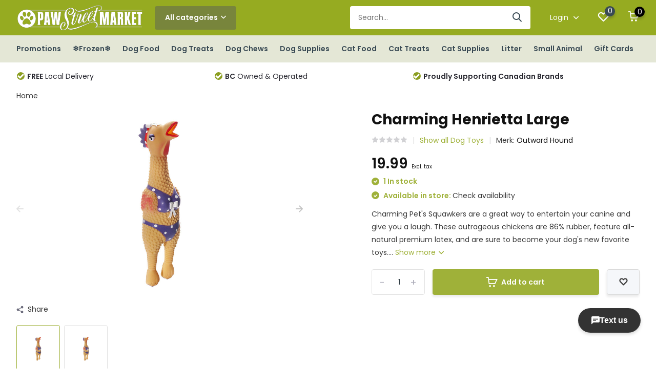

--- FILE ---
content_type: text/html;charset=utf-8
request_url: https://www.pawstreetmarket.com/charm-henrietta-large.html
body_size: 15712
content:
<!doctype html>
<html lang="us" class="product-page enable-overflow">
	<head>
            <meta charset="utf-8"/>
<!-- [START] 'blocks/head.rain' -->
<!--

  (c) 2008-2026 Lightspeed Netherlands B.V.
  http://www.lightspeedhq.com
  Generated: 18-01-2026 @ 10:33:10

-->
<link rel="canonical" href="https://www.pawstreetmarket.com/charm-henrietta-large.html"/>
<link rel="alternate" href="https://www.pawstreetmarket.com/index.rss" type="application/rss+xml" title="New products"/>
<meta name="robots" content="noodp,noydir"/>
<meta name="google-site-verification" content="EIiWBybhee-lGEkpeYW8KFcrTO2dgfs1__jOkSvpdsA"/>
<meta name="google-site-verification" content="pet food"/>
<meta name="google-site-verification" content="pet supplies"/>
<meta name="google-site-verification" content="lower mainland"/>
<meta name="google-site-verification" content="vancouver"/>
<meta name="google-site-verification" content="pet food delivery"/>
<meta name="google-site-verification" content="dog supplies"/>
<meta name="google-site-verification" content="cat supplies"/>
<meta name="google-site-verification" content="dog food"/>
<meta name="google-site-verification" content="cat food"/>
<meta property="og:url" content="https://www.pawstreetmarket.com/charm-henrietta-large.html?source=facebook"/>
<meta property="og:site_name" content="Paw Street Market"/>
<meta property="og:title" content="Charming Henrietta Large"/>
<meta property="og:description" content="Charming Pet&#039;s Squawkers are a great way to entertain your canine and give you a laugh. These outrageous chickens are 86% rubber, feature all-natural premium la"/>
<meta property="og:image" content="https://cdn.shoplightspeed.com/shops/618184/files/32394233/outward-hound-charming-henrietta-large.jpg"/>
<script src="https://www.powr.io/powr.js?external-type=lightspeed"></script>
<script>

(function(w,d,s,l,i){w[l]=w[l]||[];w[l].push({'gtm.start':
new Date().getTime(),event:'gtm.js'});var f=d.getElementsByTagName(s)[0],
j=d.createElement(s),dl=l!='dataLayer'?'&l='+l:'';j.async=true;j.src=
'https://www.googletagmanager.com/gtm.js?id='+i+dl;f.parentNode.insertBefore(j,f);
})(window,document,'script','dataLayer','GTM-W8KPNTP');
</script>
<!--[if lt IE 9]>
<script src="https://cdn.shoplightspeed.com/assets/html5shiv.js?2025-02-20"></script>
<![endif]-->
<!-- [END] 'blocks/head.rain' -->
		<meta http-equiv="x-ua-compatible" content="ie=edge">
		<title>Charming Henrietta Large - Paw Street Market</title>
		<meta name="description" content="Charming Pet&#039;s Squawkers are a great way to entertain your canine and give you a laugh. These outrageous chickens are 86% rubber, feature all-natural premium la">
		<meta name="keywords" content="Outward, Hound, Charming, Henrietta, Large">
		<meta name="theme-color" content="#ffffff">
		<meta name="MobileOptimized" content="320">
		<meta name="HandheldFriendly" content="true">
		<meta name="viewport" content="width=device-width, initial-scale=1, initial-scale=1, minimum-scale=1, maximum-scale=1, user-scalable=no">
		<meta name="author" content="https://www.dmws.nl/">
		
		<link rel="preconnect" href="https://fonts.googleapis.com">
		<link rel="dns-prefetch" href="https://fonts.googleapis.com">
		<link rel="preconnect" href="https://ajax.googleapis.com">
		<link rel="dns-prefetch" href="https://ajax.googleapis.com">
		<link rel="preconnect" href="https://www.gstatic.com" crossorigin="anonymous">
		<link rel="dns-prefetch" href="https://www.gstatic.com" crossorigin="anonymous">
		<link rel="preconnect" href="//cdn.webshopapp.com/">
		<link rel="dns-prefetch" href="//cdn.webshopapp.com/">
    
    		<link rel="preload" href="https://fonts.googleapis.com/css?family=Poppins:300,400,500,600,700,800,900%7CPoppins:300,400,500,600,700,800,900" as="style">
    <link rel="preload" href="https://cdn.shoplightspeed.com/shops/618184/themes/14789/assets/owl-carousel-min.css?20260105014830" as="style">
    <link rel="preload" href="https://cdn.shoplightspeed.com/shops/618184/themes/14789/assets/fancybox.css?20260105014830" as="style">
    <link rel="preload" href="https://cdn.shoplightspeed.com/shops/618184/themes/14789/assets/icomoon.css?20260105014830" as="style">
    <link rel="preload" href="https://cdn.shoplightspeed.com/shops/618184/themes/14789/assets/compete.css?20260105014830" as="style">
    <link rel="preload" href="https://cdn.shoplightspeed.com/shops/618184/themes/14789/assets/custom.css?20260105014830" as="style">
    
    <link rel="preload" href="https://cdn.shoplightspeed.com/shops/618184/themes/14789/assets/jquery-3-4-1-min.js?20260105014830" as="script">
    <link rel="preload" href="https://cdn.shoplightspeed.com/shops/618184/themes/14789/assets/jquery-ui.js?20260105014830" as="script">
    <link rel="preload" href="https://cdn.shoplightspeed.com/shops/618184/themes/14789/assets/js-cookie-min.js?20260105014830" as="script">
    <link rel="preload" href="https://cdn.shoplightspeed.com/shops/618184/themes/14789/assets/owl-carousel-min.js?20260105014830" as="script">
    <link rel="preload" href="https://cdn.shoplightspeed.com/shops/618184/themes/14789/assets/fancybox.js?20260105014830" as="script">
    <link rel="preload" href="https://cdn.shoplightspeed.com/shops/618184/themes/14789/assets/lazyload.js?20260105014830" as="script">
    <link rel="preload" href="https://cdn.shoplightspeed.com/assets/gui.js?2025-02-20" as="script">
    <link rel="preload" href="https://cdn.shoplightspeed.com/shops/618184/themes/14789/assets/script.js?20260105014830" as="script">
    <link rel="preload" href="https://cdn.shoplightspeed.com/shops/618184/themes/14789/assets/custom.js?20260105014830" as="script">
    <script src="https://www.powr.io/powr.js?platform=html"></script>
        
    <link href="https://fonts.googleapis.com/css?family=Poppins:300,400,500,600,700,800,900%7CPoppins:300,400,500,600,700,800,900" rel="stylesheet" type="text/css">
    <link rel="stylesheet" href="https://cdn.shoplightspeed.com/shops/618184/themes/14789/assets/owl-carousel-min.css?20260105014830" type="text/css">
    <link rel="stylesheet" href="https://cdn.shoplightspeed.com/shops/618184/themes/14789/assets/fancybox.css?20260105014830" type="text/css">
    <link rel="stylesheet" href="https://cdn.shoplightspeed.com/shops/618184/themes/14789/assets/icomoon.css?20260105014830" type="text/css">
    <link rel="stylesheet" href="https://cdn.shoplightspeed.com/shops/618184/themes/14789/assets/compete.css?20260105014830" type="text/css">
    <link rel="stylesheet" href="https://cdn.shoplightspeed.com/shops/618184/themes/14789/assets/custom.css?20260105014830" type="text/css">
    
    <script src="https://cdn.shoplightspeed.com/shops/618184/themes/14789/assets/jquery-3-4-1-min.js?20260105014830"></script>

		<link rel="icon" type="image/x-icon" href="https://cdn.shoplightspeed.com/shops/618184/themes/14789/v/229277/assets/favicon.ico?20210423215834">
		<link rel="apple-touch-icon" href="https://cdn.shoplightspeed.com/shops/618184/themes/14789/v/229277/assets/favicon.ico?20210423215834">
    
    <meta name="msapplication-config" content="https://cdn.shoplightspeed.com/shops/618184/themes/14789/assets/browserconfig.xml?20260105014830">
<meta property="og:title" content="Charming Henrietta Large">
<meta property="og:type" content="website"> 
<meta property="og:site_name" content="Paw Street Market">
<meta property="og:url" content="https://www.pawstreetmarket.com/">
<meta property="og:image" content="https://cdn.shoplightspeed.com/shops/618184/files/32394233/1000x1000x2/outward-hound-charming-henrietta-large.jpg">
<meta name="twitter:title" content="Charming Henrietta Large">
<meta name="twitter:description" content="Charming Pet&#039;s Squawkers are a great way to entertain your canine and give you a laugh. These outrageous chickens are 86% rubber, feature all-natural premium la">
<meta name="twitter:site" content="Paw Street Market">
<meta name="twitter:card" content="https://cdn.shoplightspeed.com/shops/618184/themes/14789/v/781195/assets/logo.png?20230607164436">
<meta name="twitter:image" content="https://cdn.shoplightspeed.com/shops/618184/themes/14789/v/1134852/assets/big-block-bg.jpg?20260105014830">
<script type="application/ld+json">
  [
        {
      "@context": "http://schema.org",
      "@type": "Product", 
      "name": "Outward Hound Charming Henrietta Large",
      "url": "https://www.pawstreetmarket.com/charm-henrietta-large.html",
      "brand": "Outward Hound",      "description": "Charming Pet&#039;s Squawkers are a great way to entertain your canine and give you a laugh. These outrageous chickens are 86% rubber, feature all-natural premium la",      "image": "https://cdn.shoplightspeed.com/shops/618184/files/32394233/300x250x2/outward-hound-charming-henrietta-large.jpg",      "gtin13": "875854005613",                  "offers": {
        "@type": "Offer",
        "price": "19.99",        "url": "https://www.pawstreetmarket.com/charm-henrietta-large.html",
        "priceValidUntil": "2027-01-18",
        "priceCurrency": "CAD",
          "availability": "https://schema.org/InStock",
          "inventoryLevel": "1"
              }
          },
        {
      "@context": "http://schema.org/",
      "@type": "Organization",
      "url": "https://www.pawstreetmarket.com/",
      "name": "Paw Street Market",
      "legalName": "Paw Street Market",
      "description": "Charming Pet&#039;s Squawkers are a great way to entertain your canine and give you a laugh. These outrageous chickens are 86% rubber, feature all-natural premium la",
      "logo": "https://cdn.shoplightspeed.com/shops/618184/themes/14789/v/781195/assets/logo.png?20230607164436",
      "image": "https://cdn.shoplightspeed.com/shops/618184/themes/14789/v/1134852/assets/big-block-bg.jpg?20260105014830",
      "contactPoint": {
        "@type": "ContactPoint",
        "contactType": "Customer service",
        "telephone": ""
      },
      "address": {
        "@type": "PostalAddress",
        "streetAddress": "",
        "addressLocality": "",
        "postalCode": "",
        "addressCountry": "US"
      }
         
    },
    { 
      "@context": "http://schema.org", 
      "@type": "WebSite", 
      "url": "https://www.pawstreetmarket.com/", 
      "name": "Paw Street Market",
      "description": "Charming Pet&#039;s Squawkers are a great way to entertain your canine and give you a laugh. These outrageous chickens are 86% rubber, feature all-natural premium la",
      "author": [
        {
          "@type": "Organization",
          "url": "https://www.dmws.nl/",
          "name": "DMWS B.V.",
          "address": {
            "@type": "PostalAddress",
            "streetAddress": "Klokgebouw 195 (Strijp-S)",
            "addressLocality": "Eindhoven",
            "addressRegion": "NB",
            "postalCode": "5617 AB",
            "addressCountry": "NL"
          }
        }
      ]
    }
  ]
</script>    
	</head>
	<body>
    <ul class="hidden-data hidden"><li>618184</li><li>14789</li><li>ja</li><li>us</li><li>live</li><li>info//pawstreetmarket/com</li><li>https://www.pawstreetmarket.com/</li></ul><header id="top" class="scroll-active"><div class="top-wrap fixed default"><section class="main pos-r"><div class="container pos-r"><div class="d-flex align-center justify-between"><div class="d-flex align-center"><div id="mobile-menu-btn" class="d-none show-1000"><div class="hamburger"><span></span><span></span><span></span><span></span></div></div><a href="https://www.pawstreetmarket.com/account/login/" class="hidden show-575-flex"><i class="icon-login"></i></a><div id="logo" class="d-flex align-center"><a href="https://www.pawstreetmarket.com/" accesskey="h"><img class="hide-1000 desktop-logo" src="https://cdn.shoplightspeed.com/shops/618184/themes/14789/v/781195/assets/logo.png?20230607164436" alt="Paw Street Market" /><img class="d-none show-1000 mobile-logo" src="https://cdn.shoplightspeed.com/shops/618184/themes/14789/v/789483/assets/logo-mobile.png?20230607164522" alt="Paw Street Market" /></a><div id="catbtn" class="hide-1000 btn-wrap"><a href="https://www.pawstreetmarket.com/catalog/" class="btn">All categories <i class="icon-arrow-down"></i></a><div class="categorymenu"><div class="wrap d-flex"><ul class="maincategories"><li data-attribute="promotions"><a href="https://www.pawstreetmarket.com/promotions/">Promotions <i class="icon-arrow-right"></i></a></li><li data-attribute="frozen"><a href="https://www.pawstreetmarket.com/frozen/">❄Frozen❄ <i class="icon-arrow-right"></i></a></li><li data-attribute="dog-food"><a href="https://www.pawstreetmarket.com/dog-food/">Dog Food <i class="icon-arrow-right"></i></a></li><li data-attribute="dog-treats"><a href="https://www.pawstreetmarket.com/dog-treats/">Dog Treats <i class="icon-arrow-right"></i></a></li><li data-attribute="dog-chews"><a href="https://www.pawstreetmarket.com/dog-chews/">Dog Chews <i class="icon-arrow-right"></i></a></li><li data-attribute="dog-supplies"><a href="https://www.pawstreetmarket.com/dog-supplies/">Dog Supplies <i class="icon-arrow-right"></i></a></li><li data-attribute="cat-food"><a href="https://www.pawstreetmarket.com/cat-food/">Cat Food <i class="icon-arrow-right"></i></a></li><li data-attribute="cat-treats"><a href="https://www.pawstreetmarket.com/cat-treats/">Cat Treats <i class="icon-arrow-right"></i></a></li><li><a href="https://www.pawstreetmarket.com/catalog/" class="more">View all categories</a></li></ul><div class="subcategories"><div class="wrapper" data-category="promotions"><h4>Promotions</h4><ul><li class="sub"><a href="https://www.pawstreetmarket.com/promotions/canadian-naturals-w-brown-rice-7-off-jan-5-feb-1/">Canadian Naturals w/ Brown Rice $7 off Jan 5-Feb 1</a></li></ul><ul><li class="sub"><a href="https://www.pawstreetmarket.com/promotions/firstmate-grain-friendly-dog-25lb-6-off-jan-5-feb/">FirstMate Grain Friendly Dog 25lb $6 off Jan 5-Feb 1</a></li></ul><ul><li class="sub"><a href="https://www.pawstreetmarket.com/promotions/fromm-crunchy-os-25-off-jan-5-feb-1/">Fromm Crunchy O&#039;s 25% off Jan 5-Feb 1</a></li></ul><ul><li class="sub"><a href="https://www.pawstreetmarket.com/promotions/jays-treats-25-off-jan-5-feb-1/">Jay&#039;s Treats 25% off Jan 5-Feb 1</a></li></ul><ul><li class="sub"><a href="https://www.pawstreetmarket.com/promotions/now-fresh-good-gravy-small-bags-6-off-jan-5-feb-1/">Now Fresh Good Gravy Small Bags $6 off Jan 5-Feb 1</a></li></ul><ul><li class="sub"><a href="https://www.pawstreetmarket.com/promotions/now-fresh-good-gravy-large-bags-10-off-jan-5-feb-1/">Now Fresh Good Gravy Large Bags $10 off Jan 5-Feb 1</a></li></ul><ul><li class="sub"><a href="https://www.pawstreetmarket.com/promotions/now-fresh-pouches-bogo-jan-5-feb-1/">Now Fresh Pouches BOGO Jan 5-Feb 1</a></li></ul><ul><li class="sub"><a href="https://www.pawstreetmarket.com/promotions/obt-cans-buy-2-get-1-free-jan-5-feb-1/">OBT Cans Buy 2 Get 1 Free Jan 5-Feb 1</a></li></ul><ul><li class="sub"><a href="https://www.pawstreetmarket.com/promotions/pulsar-4kg-5-off-jan-5-feb-1/">Pulsar 4kg $5 off Jan 5-Feb 1</a></li></ul><ul><li class="sub"><a href="https://www.pawstreetmarket.com/promotions/redbarn-25-off-jan-5-feb-1/">Redbarn 25% off Jan 5-Feb 1</a></li></ul><ul><li class="sub"><a href="https://www.pawstreetmarket.com/promotions/scrumptious-catto-25-off-jan-5-feb-1/">Scrumptious Catto 25% off Jan 5-Feb 1</a></li></ul></div><div class="wrapper" data-category="frozen"><h4>❄Frozen❄</h4><ul><li class="sub"><a href="https://www.pawstreetmarket.com/frozen/cat-food/">Cat Food</a></li></ul><ul><li class="sub"><a href="https://www.pawstreetmarket.com/frozen/dog-food/">Dog Food</a></li></ul><ul><li class="sub"><a href="https://www.pawstreetmarket.com/frozen/treats/">Treats</a></li></ul><ul><li class="sub"><a href="https://www.pawstreetmarket.com/frozen/toppers-mixers/">Toppers &amp; Mixers</a></li></ul></div><div class="wrapper" data-category="dog-food"><h4>Dog Food</h4><ul><li class="sub"><a href="https://www.pawstreetmarket.com/dog-food/dry/">Dry</a></li></ul><ul><li class="sub"><a href="https://www.pawstreetmarket.com/dog-food/cans-tetras/">Cans &amp; Tetras</a></li></ul><ul><li class="sub"><a href="https://www.pawstreetmarket.com/dog-food/freeze-dried/">Freeze Dried</a></li></ul><ul><li class="sub"><a href="https://www.pawstreetmarket.com/dog-food/air-dried/">Air-Dried</a></li></ul><ul><li class="sub"><a href="https://www.pawstreetmarket.com/dog-food/dehydrated/">Dehydrated</a></li></ul></div><div class="wrapper" data-category="dog-treats"><h4>Dog Treats</h4></div><div class="wrapper" data-category="dog-chews"><h4>Dog Chews</h4><ul><li class="sub"><a href="https://www.pawstreetmarket.com/dog-chews/chew-alternative/">Chew Alternative</a></li></ul></div><div class="wrapper" data-category="dog-supplies"><h4>Dog Supplies</h4><ul><li class="sub"><a href="https://www.pawstreetmarket.com/dog-supplies/dog-toys/">Dog Toys</a></li></ul><ul><li class="sub"><a href="https://www.pawstreetmarket.com/dog-supplies/remedies-supplements/">Remedies &amp; Supplements</a></li></ul><ul><li class="sub"><a href="https://www.pawstreetmarket.com/dog-supplies/clothing/">Clothing</a></li></ul><ul><li class="sub"><a href="https://www.pawstreetmarket.com/dog-supplies/grooming/">Grooming</a></li></ul><ul><li class="sub"><a href="https://www.pawstreetmarket.com/dog-supplies/beds/">Beds</a></li></ul><ul><li class="sub"><a href="https://www.pawstreetmarket.com/dog-supplies/harnesses/">Harnesses</a></li></ul><ul><li class="sub"><a href="https://www.pawstreetmarket.com/dog-supplies/collars-leads/">Collars &amp; Leads</a></li></ul><ul><li class="sub"><a href="https://www.pawstreetmarket.com/dog-supplies/dishes/">Dishes</a></li></ul><ul><li class="sub"><a href="https://www.pawstreetmarket.com/dog-supplies/training/">Training</a></li></ul><ul><li class="sub"><a href="https://www.pawstreetmarket.com/dog-supplies/crates/">Crates</a></li></ul></div><div class="wrapper" data-category="cat-food"><h4>Cat Food</h4><ul><li class="sub"><a href="https://www.pawstreetmarket.com/cat-food/freeze-dried/">Freeze Dried</a></li></ul><ul><li class="sub"><a href="https://www.pawstreetmarket.com/cat-food/air-dried/">Air-Dried</a></li></ul><ul><li class="sub"><a href="https://www.pawstreetmarket.com/cat-food/dry/">Dry</a></li></ul><ul><li class="sub"><a href="https://www.pawstreetmarket.com/cat-food/cans-tetras/">Cans &amp; Tetras</a></li></ul></div><div class="wrapper" data-category="cat-treats"><h4>Cat Treats</h4></div><div class="wrapper" data-category="cat-supplies"><h4>Cat Supplies</h4><ul><li class="sub"><a href="https://www.pawstreetmarket.com/cat-supplies/toys/">Toys</a></li></ul><ul><li class="sub"><a href="https://www.pawstreetmarket.com/cat-supplies/collars-harness/">Collars/Harness</a></li></ul><ul><li class="sub"><a href="https://www.pawstreetmarket.com/cat-supplies/litter-accessories/">Litter Accessories</a></li></ul><ul><li class="sub"><a href="https://www.pawstreetmarket.com/cat-supplies/dishes-feeding/">Dishes/Feeding</a></li></ul><ul><li class="sub"><a href="https://www.pawstreetmarket.com/cat-supplies/scratchers-furniture/">Scratchers/Furniture</a></li></ul></div><div class="wrapper" data-category="litter"><h4>Litter</h4></div><div class="wrapper" data-category="small-animal"><h4>Small Animal</h4></div></div></div></div></div></div></div><div class="d-flex align-center justify-end top-nav"><div id="showSearch" class="hide-575"><input type="search" value="" placeholder="Search..."><button type="submit" title="Search" disabled="disabled"><i class="icon-search"></i></button></div><div class="login with-drop hide-575"><a href="https://www.pawstreetmarket.com/account/login/"><span>Login <i class="icon-arrow-down"></i></span></a><div class="dropdown"><form method="post" id="formLogin" action="https://www.pawstreetmarket.com/account/loginPost/?return=https://www.pawstreetmarket.com/charm-henrietta-large.html"><h3>Login</h3><p>Make ordering even easier!</p><div><label for="formLoginEmail">Email address<span class="c-negatives">*</span></label><input type="email" id="formLoginEmail" name="email" placeholder="Email address" autocomplete='email' tabindex=1 required></div><div><label for="formLoginPassword">Password</label><a href="https://www.pawstreetmarket.com/account/password/" class="forgot" tabindex=6>Forgot password?</a><input type="password" id="formLoginPassword" name="password" placeholder="Password" autocomplete="current-password" tabindex=2 required></div><div><input type="hidden" name="key" value="48a7dc4d8a915dbf72736d8f05cfc5cb" /><input type="hidden" name="type" value="login" /><button type="submit" onclick="$('#formLogin').submit(); return false;" class="btn" tabindex=3>Login</button></div></form><div><p class="register">No account yet? <a href="https://www.pawstreetmarket.com/account/register/" tabindex=5>Create an account</a></p></div></div></div><div class="favorites"><a href="https://www.pawstreetmarket.com/account/wishlist/" class="count"><span class="items" data-wishlist-items="">0</span><i class="icon-wishlist"></i></a></div><div class="cart with-drop"><a href="https://www.pawstreetmarket.com/cart/" class="count"><span>0</span><i class="icon-cart"></i></a><div class="dropdown"><h3>Cart</h3><i class="icon-close hidden show-575"></i><p>Your cart is empty</p></div></div></div></div></div><div class="search-autocomplete"><div id="searchExpanded"><div class="container pos-r d-flex align-center"><form action="https://www.pawstreetmarket.com/search/" method="get" id="formSearch"  class="search-form d-flex align-center"  data-search-type="desktop"><span onclick="$(this).closest('form').submit();" title="Search" class="search-icon"><i class="icon-search"></i></span><input type="text" name="q" autocomplete="off"  value="" placeholder="Search" class="standard-input" data-input="desktop"/></form><div class="close hide-575">Close</div></div><div class="overlay hide-575"></div></div><div class="container pos-r"><div id="searchResults" class="results-wrap with-filter with-cats" data-search-type="desktop"><div class="close"><i class="icon-close"></i></div><h4>Categories</h4><div class="categories hidden"><ul class="d-flex"></ul></div><div class="d-flex justify-between"><div class="filter-scroll-wrap"><div class="filter-scroll"><div class="subtitle title-font">Filters</div><form data-search-type="desktop"><div class="filter-boxes"><div class="filter-wrap sort"><select name="sort" class="custom-select"></select></div></div><div class="filter-boxes custom-filters"></div></form></div></div><ul class="search-products products-livesearch"></ul></div><div class="more"><a href="#" class="btn accent">View all results <span>(0)</span></a></div></div></div></div></section><section id="menu" class="hide-1000 megamenu"><div class="container"><nav class="menu"><ul class="d-flex align-center"><li class="item has-children"><a class="itemLink" href="https://www.pawstreetmarket.com/promotions/" title="Promotions">Promotions</a><ul class="subnav"><li class="subitem"><a class="subitemLink " href="https://www.pawstreetmarket.com/promotions/canadian-naturals-w-brown-rice-7-off-jan-5-feb-1/" title="Canadian Naturals w/ Brown Rice $7 off Jan 5-Feb 1">Canadian Naturals w/ Brown Rice $7 off Jan 5-Feb 1</a></li><li class="subitem"><a class="subitemLink " href="https://www.pawstreetmarket.com/promotions/firstmate-grain-friendly-dog-25lb-6-off-jan-5-feb/" title="FirstMate Grain Friendly Dog 25lb $6 off Jan 5-Feb 1">FirstMate Grain Friendly Dog 25lb $6 off Jan 5-Feb 1</a></li><li class="subitem"><a class="subitemLink " href="https://www.pawstreetmarket.com/promotions/fromm-crunchy-os-25-off-jan-5-feb-1/" title="Fromm Crunchy O&#039;s 25% off Jan 5-Feb 1">Fromm Crunchy O&#039;s 25% off Jan 5-Feb 1</a></li><li class="subitem"><a class="subitemLink " href="https://www.pawstreetmarket.com/promotions/jays-treats-25-off-jan-5-feb-1/" title="Jay&#039;s Treats 25% off Jan 5-Feb 1">Jay&#039;s Treats 25% off Jan 5-Feb 1</a></li><li class="subitem"><a class="subitemLink " href="https://www.pawstreetmarket.com/promotions/now-fresh-good-gravy-small-bags-6-off-jan-5-feb-1/" title="Now Fresh Good Gravy Small Bags $6 off Jan 5-Feb 1">Now Fresh Good Gravy Small Bags $6 off Jan 5-Feb 1</a></li><li class="subitem"><a class="subitemLink " href="https://www.pawstreetmarket.com/promotions/now-fresh-good-gravy-large-bags-10-off-jan-5-feb-1/" title="Now Fresh Good Gravy Large Bags $10 off Jan 5-Feb 1">Now Fresh Good Gravy Large Bags $10 off Jan 5-Feb 1</a></li><li class="subitem"><a class="subitemLink " href="https://www.pawstreetmarket.com/promotions/now-fresh-pouches-bogo-jan-5-feb-1/" title="Now Fresh Pouches BOGO Jan 5-Feb 1">Now Fresh Pouches BOGO Jan 5-Feb 1</a></li><li class="subitem"><a class="subitemLink " href="https://www.pawstreetmarket.com/promotions/obt-cans-buy-2-get-1-free-jan-5-feb-1/" title="OBT Cans Buy 2 Get 1 Free Jan 5-Feb 1">OBT Cans Buy 2 Get 1 Free Jan 5-Feb 1</a></li><li class="subitem"><a class="subitemLink " href="https://www.pawstreetmarket.com/promotions/pulsar-4kg-5-off-jan-5-feb-1/" title="Pulsar 4kg $5 off Jan 5-Feb 1">Pulsar 4kg $5 off Jan 5-Feb 1</a></li><li class="subitem"><a class="subitemLink " href="https://www.pawstreetmarket.com/promotions/redbarn-25-off-jan-5-feb-1/" title="Redbarn 25% off Jan 5-Feb 1">Redbarn 25% off Jan 5-Feb 1</a></li><li class="subitem"><a class="subitemLink " href="https://www.pawstreetmarket.com/promotions/scrumptious-catto-25-off-jan-5-feb-1/" title="Scrumptious Catto 25% off Jan 5-Feb 1">Scrumptious Catto 25% off Jan 5-Feb 1</a></li></ul></li><li class="item has-children"><a class="itemLink" href="https://www.pawstreetmarket.com/frozen/" title="❄Frozen❄">❄Frozen❄</a><ul class="subnav"><li class="subitem"><a class="subitemLink " href="https://www.pawstreetmarket.com/frozen/cat-food/" title="Cat Food">Cat Food</a></li><li class="subitem"><a class="subitemLink " href="https://www.pawstreetmarket.com/frozen/dog-food/" title="Dog Food">Dog Food</a></li><li class="subitem"><a class="subitemLink " href="https://www.pawstreetmarket.com/frozen/treats/" title="Treats">Treats</a></li><li class="subitem"><a class="subitemLink " href="https://www.pawstreetmarket.com/frozen/toppers-mixers/" title="Toppers &amp; Mixers">Toppers &amp; Mixers</a></li></ul></li><li class="item has-children"><a class="itemLink" href="https://www.pawstreetmarket.com/dog-food/" title="Dog Food">Dog Food</a><ul class="subnav"><li class="subitem"><a class="subitemLink " href="https://www.pawstreetmarket.com/dog-food/dry/" title="Dry">Dry</a></li><li class="subitem"><a class="subitemLink " href="https://www.pawstreetmarket.com/dog-food/cans-tetras/" title="Cans &amp; Tetras">Cans &amp; Tetras</a></li><li class="subitem"><a class="subitemLink " href="https://www.pawstreetmarket.com/dog-food/freeze-dried/" title="Freeze Dried">Freeze Dried</a></li><li class="subitem"><a class="subitemLink " href="https://www.pawstreetmarket.com/dog-food/air-dried/" title="Air-Dried">Air-Dried</a></li><li class="subitem"><a class="subitemLink " href="https://www.pawstreetmarket.com/dog-food/dehydrated/" title="Dehydrated">Dehydrated</a></li></ul></li><li class="item"><a class="itemLink" href="https://www.pawstreetmarket.com/dog-treats/" title="Dog Treats">Dog Treats</a></li><li class="item has-children"><a class="itemLink" href="https://www.pawstreetmarket.com/dog-chews/" title="Dog Chews">Dog Chews</a><ul class="subnav"><li class="subitem"><a class="subitemLink " href="https://www.pawstreetmarket.com/dog-chews/chew-alternative/" title="Chew Alternative">Chew Alternative</a></li></ul></li><li class="item has-children"><a class="itemLink" href="https://www.pawstreetmarket.com/dog-supplies/" title="Dog Supplies">Dog Supplies</a><ul class="subnav"><li class="subitem"><a class="subitemLink " href="https://www.pawstreetmarket.com/dog-supplies/dog-toys/" title="Dog Toys">Dog Toys</a></li><li class="subitem"><a class="subitemLink " href="https://www.pawstreetmarket.com/dog-supplies/remedies-supplements/" title="Remedies &amp; Supplements">Remedies &amp; Supplements</a></li><li class="subitem"><a class="subitemLink " href="https://www.pawstreetmarket.com/dog-supplies/clothing/" title="Clothing">Clothing</a></li><li class="subitem"><a class="subitemLink " href="https://www.pawstreetmarket.com/dog-supplies/grooming/" title="Grooming">Grooming</a></li><li class="subitem"><a class="subitemLink " href="https://www.pawstreetmarket.com/dog-supplies/beds/" title="Beds">Beds</a></li><li class="subitem"><a class="subitemLink " href="https://www.pawstreetmarket.com/dog-supplies/harnesses/" title="Harnesses">Harnesses</a></li><li class="subitem"><a class="subitemLink " href="https://www.pawstreetmarket.com/dog-supplies/collars-leads/" title="Collars &amp; Leads">Collars &amp; Leads</a></li><li class="subitem"><a class="subitemLink " href="https://www.pawstreetmarket.com/dog-supplies/dishes/" title="Dishes">Dishes</a></li><li class="subitem"><a class="subitemLink " href="https://www.pawstreetmarket.com/dog-supplies/training/" title="Training">Training</a></li><li class="subitem"><a class="subitemLink " href="https://www.pawstreetmarket.com/dog-supplies/crates/" title="Crates">Crates</a></li></ul></li><li class="item has-children"><a class="itemLink" href="https://www.pawstreetmarket.com/cat-food/" title="Cat Food">Cat Food</a><ul class="subnav"><li class="subitem"><a class="subitemLink " href="https://www.pawstreetmarket.com/cat-food/freeze-dried/" title="Freeze Dried">Freeze Dried</a></li><li class="subitem"><a class="subitemLink " href="https://www.pawstreetmarket.com/cat-food/air-dried/" title="Air-Dried">Air-Dried</a></li><li class="subitem"><a class="subitemLink " href="https://www.pawstreetmarket.com/cat-food/dry/" title="Dry">Dry</a></li><li class="subitem"><a class="subitemLink " href="https://www.pawstreetmarket.com/cat-food/cans-tetras/" title="Cans &amp; Tetras">Cans &amp; Tetras</a></li></ul></li><li class="item"><a class="itemLink" href="https://www.pawstreetmarket.com/cat-treats/" title="Cat Treats">Cat Treats</a></li><li class="item has-children"><a class="itemLink" href="https://www.pawstreetmarket.com/cat-supplies/" title="Cat Supplies">Cat Supplies</a><ul class="subnav"><li class="subitem"><a class="subitemLink " href="https://www.pawstreetmarket.com/cat-supplies/toys/" title="Toys">Toys</a></li><li class="subitem"><a class="subitemLink " href="https://www.pawstreetmarket.com/cat-supplies/collars-harness/" title="Collars/Harness">Collars/Harness</a></li><li class="subitem"><a class="subitemLink " href="https://www.pawstreetmarket.com/cat-supplies/litter-accessories/" title="Litter Accessories">Litter Accessories</a></li><li class="subitem"><a class="subitemLink " href="https://www.pawstreetmarket.com/cat-supplies/dishes-feeding/" title="Dishes/Feeding">Dishes/Feeding</a></li><li class="subitem"><a class="subitemLink " href="https://www.pawstreetmarket.com/cat-supplies/scratchers-furniture/" title="Scratchers/Furniture">Scratchers/Furniture</a></li></ul></li><li class="item"><a class="itemLink" href="https://www.pawstreetmarket.com/litter/" title="Litter">Litter</a></li><li class="item"><a class="itemLink" href="https://www.pawstreetmarket.com/small-animal/" title="Small Animal">Small Animal</a></li><li class="item"><a href="https://www.pawstreetmarket.com/buy-gift-card/" title="Gift Cards" target="_blank" class="itemLink">Gift Cards</a></li></ul></nav></div></section><div id="mobileMenu" class="hide"><div class="wrap"><ul><li class="all hidden"><a><i class="icon-nav-left"></i>All categories</a></li><li class="cat has-children"><a class="itemLink" href="https://www.pawstreetmarket.com/promotions/" title="Promotions">Promotions<i class="icon-arrow-right"></i></a><ul class="subnav hidden"><li class="subitem"><a class="subitemLink" href="https://www.pawstreetmarket.com/promotions/canadian-naturals-w-brown-rice-7-off-jan-5-feb-1/" title="Canadian Naturals w/ Brown Rice $7 off Jan 5-Feb 1">Canadian Naturals w/ Brown Rice $7 off Jan 5-Feb 1</a></li><li class="subitem"><a class="subitemLink" href="https://www.pawstreetmarket.com/promotions/firstmate-grain-friendly-dog-25lb-6-off-jan-5-feb/" title="FirstMate Grain Friendly Dog 25lb $6 off Jan 5-Feb 1">FirstMate Grain Friendly Dog 25lb $6 off Jan 5-Feb 1</a></li><li class="subitem"><a class="subitemLink" href="https://www.pawstreetmarket.com/promotions/fromm-crunchy-os-25-off-jan-5-feb-1/" title="Fromm Crunchy O&#039;s 25% off Jan 5-Feb 1">Fromm Crunchy O&#039;s 25% off Jan 5-Feb 1</a></li><li class="subitem"><a class="subitemLink" href="https://www.pawstreetmarket.com/promotions/jays-treats-25-off-jan-5-feb-1/" title="Jay&#039;s Treats 25% off Jan 5-Feb 1">Jay&#039;s Treats 25% off Jan 5-Feb 1</a></li><li class="subitem"><a class="subitemLink" href="https://www.pawstreetmarket.com/promotions/now-fresh-good-gravy-small-bags-6-off-jan-5-feb-1/" title="Now Fresh Good Gravy Small Bags $6 off Jan 5-Feb 1">Now Fresh Good Gravy Small Bags $6 off Jan 5-Feb 1</a></li><li class="subitem"><a class="subitemLink" href="https://www.pawstreetmarket.com/promotions/now-fresh-good-gravy-large-bags-10-off-jan-5-feb-1/" title="Now Fresh Good Gravy Large Bags $10 off Jan 5-Feb 1">Now Fresh Good Gravy Large Bags $10 off Jan 5-Feb 1</a></li><li class="subitem"><a class="subitemLink" href="https://www.pawstreetmarket.com/promotions/now-fresh-pouches-bogo-jan-5-feb-1/" title="Now Fresh Pouches BOGO Jan 5-Feb 1">Now Fresh Pouches BOGO Jan 5-Feb 1</a></li><li class="subitem"><a class="subitemLink" href="https://www.pawstreetmarket.com/promotions/obt-cans-buy-2-get-1-free-jan-5-feb-1/" title="OBT Cans Buy 2 Get 1 Free Jan 5-Feb 1">OBT Cans Buy 2 Get 1 Free Jan 5-Feb 1</a></li><li class="subitem"><a class="subitemLink" href="https://www.pawstreetmarket.com/promotions/pulsar-4kg-5-off-jan-5-feb-1/" title="Pulsar 4kg $5 off Jan 5-Feb 1">Pulsar 4kg $5 off Jan 5-Feb 1</a></li><li class="subitem"><a class="subitemLink" href="https://www.pawstreetmarket.com/promotions/redbarn-25-off-jan-5-feb-1/" title="Redbarn 25% off Jan 5-Feb 1">Redbarn 25% off Jan 5-Feb 1</a></li><li class="subitem"><a class="subitemLink" href="https://www.pawstreetmarket.com/promotions/scrumptious-catto-25-off-jan-5-feb-1/" title="Scrumptious Catto 25% off Jan 5-Feb 1">Scrumptious Catto 25% off Jan 5-Feb 1</a></li></ul></li><li class="cat has-children"><a class="itemLink" href="https://www.pawstreetmarket.com/frozen/" title="❄Frozen❄">❄Frozen❄<i class="icon-arrow-right"></i></a><ul class="subnav hidden"><li class="subitem"><a class="subitemLink" href="https://www.pawstreetmarket.com/frozen/cat-food/" title="Cat Food">Cat Food</a></li><li class="subitem"><a class="subitemLink" href="https://www.pawstreetmarket.com/frozen/dog-food/" title="Dog Food">Dog Food</a></li><li class="subitem"><a class="subitemLink" href="https://www.pawstreetmarket.com/frozen/treats/" title="Treats">Treats</a></li><li class="subitem"><a class="subitemLink" href="https://www.pawstreetmarket.com/frozen/toppers-mixers/" title="Toppers &amp; Mixers">Toppers &amp; Mixers</a></li></ul></li><li class="cat has-children"><a class="itemLink" href="https://www.pawstreetmarket.com/dog-food/" title="Dog Food">Dog Food<i class="icon-arrow-right"></i></a><ul class="subnav hidden"><li class="subitem"><a class="subitemLink" href="https://www.pawstreetmarket.com/dog-food/dry/" title="Dry">Dry</a></li><li class="subitem"><a class="subitemLink" href="https://www.pawstreetmarket.com/dog-food/cans-tetras/" title="Cans &amp; Tetras">Cans &amp; Tetras</a></li><li class="subitem"><a class="subitemLink" href="https://www.pawstreetmarket.com/dog-food/freeze-dried/" title="Freeze Dried">Freeze Dried</a></li><li class="subitem"><a class="subitemLink" href="https://www.pawstreetmarket.com/dog-food/air-dried/" title="Air-Dried">Air-Dried</a></li><li class="subitem"><a class="subitemLink" href="https://www.pawstreetmarket.com/dog-food/dehydrated/" title="Dehydrated">Dehydrated</a></li></ul></li><li class="cat"><a class="itemLink" href="https://www.pawstreetmarket.com/dog-treats/" title="Dog Treats">Dog Treats</a></li><li class="cat has-children"><a class="itemLink" href="https://www.pawstreetmarket.com/dog-chews/" title="Dog Chews">Dog Chews<i class="icon-arrow-right"></i></a><ul class="subnav hidden"><li class="subitem"><a class="subitemLink" href="https://www.pawstreetmarket.com/dog-chews/chew-alternative/" title="Chew Alternative">Chew Alternative</a></li></ul></li><li class="cat has-children"><a class="itemLink" href="https://www.pawstreetmarket.com/dog-supplies/" title="Dog Supplies">Dog Supplies<i class="icon-arrow-right"></i></a><ul class="subnav hidden"><li class="subitem"><a class="subitemLink" href="https://www.pawstreetmarket.com/dog-supplies/dog-toys/" title="Dog Toys">Dog Toys</a></li><li class="subitem"><a class="subitemLink" href="https://www.pawstreetmarket.com/dog-supplies/remedies-supplements/" title="Remedies &amp; Supplements">Remedies &amp; Supplements</a></li><li class="subitem"><a class="subitemLink" href="https://www.pawstreetmarket.com/dog-supplies/clothing/" title="Clothing">Clothing</a></li><li class="subitem"><a class="subitemLink" href="https://www.pawstreetmarket.com/dog-supplies/grooming/" title="Grooming">Grooming</a></li><li class="subitem"><a class="subitemLink" href="https://www.pawstreetmarket.com/dog-supplies/beds/" title="Beds">Beds</a></li><li class="subitem"><a class="subitemLink" href="https://www.pawstreetmarket.com/dog-supplies/harnesses/" title="Harnesses">Harnesses</a></li><li class="subitem"><a class="subitemLink" href="https://www.pawstreetmarket.com/dog-supplies/collars-leads/" title="Collars &amp; Leads">Collars &amp; Leads</a></li><li class="subitem"><a class="subitemLink" href="https://www.pawstreetmarket.com/dog-supplies/dishes/" title="Dishes">Dishes</a></li><li class="subitem"><a class="subitemLink" href="https://www.pawstreetmarket.com/dog-supplies/training/" title="Training">Training</a></li><li class="subitem"><a class="subitemLink" href="https://www.pawstreetmarket.com/dog-supplies/crates/" title="Crates">Crates</a></li></ul></li><li class="cat has-children"><a class="itemLink" href="https://www.pawstreetmarket.com/cat-food/" title="Cat Food">Cat Food<i class="icon-arrow-right"></i></a><ul class="subnav hidden"><li class="subitem"><a class="subitemLink" href="https://www.pawstreetmarket.com/cat-food/freeze-dried/" title="Freeze Dried">Freeze Dried</a></li><li class="subitem"><a class="subitemLink" href="https://www.pawstreetmarket.com/cat-food/air-dried/" title="Air-Dried">Air-Dried</a></li><li class="subitem"><a class="subitemLink" href="https://www.pawstreetmarket.com/cat-food/dry/" title="Dry">Dry</a></li><li class="subitem"><a class="subitemLink" href="https://www.pawstreetmarket.com/cat-food/cans-tetras/" title="Cans &amp; Tetras">Cans &amp; Tetras</a></li></ul></li><li class="cat"><a class="itemLink" href="https://www.pawstreetmarket.com/cat-treats/" title="Cat Treats">Cat Treats</a></li><li class="cat has-children"><a class="itemLink" href="https://www.pawstreetmarket.com/cat-supplies/" title="Cat Supplies">Cat Supplies<i class="icon-arrow-right"></i></a><ul class="subnav hidden"><li class="subitem"><a class="subitemLink" href="https://www.pawstreetmarket.com/cat-supplies/toys/" title="Toys">Toys</a></li><li class="subitem"><a class="subitemLink" href="https://www.pawstreetmarket.com/cat-supplies/collars-harness/" title="Collars/Harness">Collars/Harness</a></li><li class="subitem"><a class="subitemLink" href="https://www.pawstreetmarket.com/cat-supplies/litter-accessories/" title="Litter Accessories">Litter Accessories</a></li><li class="subitem"><a class="subitemLink" href="https://www.pawstreetmarket.com/cat-supplies/dishes-feeding/" title="Dishes/Feeding">Dishes/Feeding</a></li><li class="subitem"><a class="subitemLink" href="https://www.pawstreetmarket.com/cat-supplies/scratchers-furniture/" title="Scratchers/Furniture">Scratchers/Furniture</a></li></ul></li><li class="cat"><a class="itemLink" href="https://www.pawstreetmarket.com/litter/" title="Litter">Litter</a></li><li class="cat"><a class="itemLink" href="https://www.pawstreetmarket.com/small-animal/" title="Small Animal">Small Animal</a></li><li class="other all"><a href="https://www.pawstreetmarket.com/catalog/">All categories</a></li><li class="other"><a href="https://www.pawstreetmarket.com/account/login/">Login</a></li></ul></div></div></div><div class="below-main"></div><div class="usps"><div class="container"><div class="d-flex align-center justify-between"><ul class="d-flex align-center usps-slider owl-carousel"><li class="announcement"><b>6 locations in British Columbia</b></li><li><i class="icon-check-white"></i><a href="/service/shipping-and-delivery/"><b>FREE</b> Local Delivery
                                </a></li><li><i class="icon-check-white"></i><a href="/service/shipping-and-delivery/"><b>BC</b> Owned & Operated 
                                </a></li><li><i class="icon-check-white"></i><a href="service/shipping-and-delivery/"><b>Proudly Supporting Canadian Brands</b></a></li></ul><ul></ul></div></div></div></header><div class="messages-wrapper"><div class="container pos-r"></div></div><nav class="breadcrumbs"><div class="container"><ol class="d-flex hide-575"><li><a href="https://www.pawstreetmarket.com/">Home</a></li></ol><ol class="hidden show-575-flex"><li><i class="icon-arrow-right"></i><a href="https://www.pawstreetmarket.com/">Home</a></li></ol></div></nav><section id="product"><div class="container"><article class="content d-flex justify-between"><a href="https://www.pawstreetmarket.com/account/" class="add-to-wishlist hidden show-575-flex"><i class="icon-wishlist"></i></a><div class="gallery"><div class="featured"><div class="owl-carousel product-img-main"><div class="item"><img class="lazy" height="320" src="https://cdn.shoplightspeed.com/shops/618184/themes/14789/assets/lazy-preload.jpg?20260105014830" data-src="https://cdn.shoplightspeed.com/shops/618184/files/32394233/1000x640x2/outward-hound-charming-henrietta-large.jpg" alt="Charming Henrietta Large"></div><div class="item"><img class="lazy" height="320" src="https://cdn.shoplightspeed.com/shops/618184/themes/14789/assets/lazy-preload.jpg?20260105014830" data-src="https://cdn.shoplightspeed.com/shops/618184/files/60403428/1000x640x2/outward-hound-charming-henrietta-large.jpg" alt="Charming Henrietta Large"></div></div><div class="share hide-768"><i class="icon-share"></i> Share
            <ul class="list-social d-flex align-center"><li class="mail"><a href="/cdn-cgi/l/email-protection#[base64]"><i class="icon-email"></i></a></li><li class="fb"><a href="https://www.facebook.com/sharer/sharer.php?u=https://www.pawstreetmarket.com/charm-henrietta-large.html" onclick="return !window.open(this.href,'Charming Henrietta Large', 'width=500,height=500')" target="_blank" rel="noopener"><i class="icon-facebook"></i></a></li><li class="tw"><a href="https://twitter.com/home?status=https://www.pawstreetmarket.com/charm-henrietta-large.html" onclick="return !window.open(this.href,'Charming Henrietta Large', 'width=500,height=500')" target="_blank" rel="noopener"><i class="icon-twitter"></i></a></li><li class="whatsapp"><a href="https://api.whatsapp.com/send?text=Charming Henrietta Large%3A+https://www.pawstreetmarket.com/charm-henrietta-large.html" target="_blank" rel="noopener"><i class="icon-whatsapp"></i></a></li></ul></div><div class="product-img-nav d-flex align-center hide-575"><div class="owl-carousel product-thumbs"><div class="item"><img class="lazy" height="320" src="https://cdn.shoplightspeed.com/shops/618184/themes/14789/assets/lazy-preload.jpg?20260105014830" data-src="https://cdn.shoplightspeed.com/shops/618184/files/32394233/500x320x2/outward-hound-charming-henrietta-large.jpg" alt="Charming Henrietta Large"></div><div class="item"><img class="lazy" height="320" src="https://cdn.shoplightspeed.com/shops/618184/themes/14789/assets/lazy-preload.jpg?20260105014830" data-src="https://cdn.shoplightspeed.com/shops/618184/files/60403428/500x320x2/outward-hound-charming-henrietta-large.jpg" alt="Charming Henrietta Large"></div></div></div></div></div><div class="data"><header class="title"><div class="brand hidden show-575"><a href="https://www.pawstreetmarket.com/brands/outward-hound/">Outward Hound</a></div><h1>Charming Henrietta Large</h1><div class="meta"><div class="stars"><a href="#reviews"><i class="icon-star-grey"></i><i class="icon-star-grey"></i><i class="icon-star-grey"></i><i class="icon-star-grey"></i><i class="icon-star-grey"></i></a></div><div class="link"><a href="https://www.pawstreetmarket.com/dog-supplies/dog-toys/">Show all Dog Toys</a></div><div class="brand hide-575">Merk: <a href="https://www.pawstreetmarket.com/brands/outward-hound/">Outward Hound</a></div></div></header><div class="price"><div class="for break">
            19.99            <span class="tax">Excl. tax</span><span class="hurry"><i class="icon-check-white"></i> 1  In stock</span><span class="omni-location-inventory hurry"><i class="icon-check-white"></i> Available in store: <span class="product-inventory-location-label" id="productLocationInventory">Check availability</span></span><link rel="stylesheet" type="text/css" href="https://cdn.shoplightspeed.com/assets/gui-core.css?2025-02-20" /><div id="gui-modal-product-inventory-location-wrapper"><div class="gui-modal-product-inventory-location-background"></div><div class="gui-modal-product-inventory-location" ><div class="gui-modal-product-inventory-location-header"><p class="gui-modal-product-inventory-location-label">Available in store</p><span id="gui-modal-product-inventory-location-close">Close</span></div><!-- Modal content --><div class="gui-modal-product-inventory-location-container"><div id="gui-modal-product-inventory-location-content" class="gui-modal-product-inventory-location-content"></div><div id="gui-modal-product-inventory-location-footer" class="gui-modal-product-inventory-location-footer"></div></div></div></div><script data-cfasync="false" src="/cdn-cgi/scripts/5c5dd728/cloudflare-static/email-decode.min.js"></script><script>
    (function() {
      function getInventoryState(quantity) {
        let inventoryPerLocationSetting = 'only_text';
        switch(inventoryPerLocationSetting) {
          case 'show_levels':
            return quantity > 0 ? 'In stock ('+ quantity +')' : 'Out of stock';
          default:
            return quantity > 0 ? 'In stock' : 'Out of stock';
        }
      }

      function createLocationRow(data, isFirstItem) {
        var locationData = data.location;

        if(!location){
          return null;
        }

        var firstItem      = isFirstItem ? '<hr class="gui-modal-product-inventory-location-content-row-divider"/>' : '';
        var inventoryState = getInventoryState(data.inventory);
        var titleString    = 'state at location';

        titleString = titleString.replace('state', inventoryState);
        titleString = titleString.replace('location', locationData.title);

        return [
          '<div class="gui-modal-product-inventory-location-content-row">', firstItem,
          '<p class="bold">', titleString, '</p>',
          '<p class="gui-product-inventory-address">', locationData.address.formatted, '</p>',
          '<hr class="gui-modal-product-inventory-location-content-row-divider"/>',
          '</div>'].join('');
      }

      function handleError(){
        $('#gui-modal-product-inventory-location-wrapper').show();
        $('#gui-modal-product-inventory-location-content').html('<div class="gui-modal-product-inventory-location-footer">Stock information is currently unavailable for this product. Please try again later.</div>');
      }

      // Get product inventory location information
      function inventoryOnClick() {
        $.getJSON('https://www.pawstreetmarket.com/product-inventory/?id=63932145', function (response) {

          if(!response || !response.productInventory || (response.productInventory.locations && !response.productInventory.locations.length)){
            handleError();
            return;
          }

          var locations = response.productInventory.locations || [];

          var rows = locations.map(function(item, index) {
            return createLocationRow(item, index === 0)
          });

          $('#gui-modal-product-inventory-location-content').html(rows);

          var dateObj = new Date();
          var hours = dateObj.getHours() < 10 ? '0' + dateObj.getHours() : dateObj.getHours();
          var minutes = dateObj.getMinutes() < 10 ? '0' + dateObj.getMinutes() : dateObj.getMinutes();

          var footerContent = [
              '<div>',
              '<span class="bold">', 'Last updated:', '</span> ',
              'Today at ', hours, ':', minutes,
              '</div>',
              '<div>Online and in-store prices may differ</div>'].join('');

          $('#gui-modal-product-inventory-location-footer').html(footerContent);

          $('#gui-modal-product-inventory-location-wrapper').show();
        }).fail(handleError);
      }

      $('#productLocationInventory').on('click', inventoryOnClick);

      // When the user clicks on 'Close' in the modal, close it
      $('#gui-modal-product-inventory-location-close').on('click', function(){
        $('#gui-modal-product-inventory-location-wrapper').hide();
      });

      // When the user clicks anywhere outside of the modal, close it
      $('.gui-modal-product-inventory-location-background').on('click', function(){
        $('#gui-modal-product-inventory-location-wrapper').hide();
      });
    })();
  </script></div></div><div class="description">Charming Pet&#039;s Squawkers are a great way to entertain your canine and give you a laugh. These outrageous chickens are 86% rubber, feature all-natural premium latex, and are sure to become your dog&#039;s new favorite toys.... <a href="#description" class="hide-575">Show more <i class="icon-arrow-down"></i></a></div><form action="https://www.pawstreetmarket.com/cart/add/63932145/" id="product_configure_form" method="post" class="actions d-flex "><input type="hidden" name="bundle_id" id="product_configure_bundle_id" value=""><div class="cart d-flex align-center justify-between big default"><div class="qty"><input type="number" name="quantity" value="1" min="0" /><div class="change"><a href="javascript:;" onclick="updateQuantity('up');" class="up">+</a><a href="javascript:;" onclick="updateQuantity('down');" class="down">-</a></div></div><a href="javascript:;" onclick="$('#product_configure_form').submit();" class="btn addtocart icon hidden show-768-flex" title="Add to cart"><i class="icon-cart"></i> Add to cart</a><a href="javascript:;" onclick="$('#product_configure_form').submit();" class="btn addtocart icon hide-768" title="Add to cart"><i class="icon-cart"></i> Add to cart</a><a href="https://www.pawstreetmarket.com/account/" class="btn grey icon add-to-wishlist hide-575"></a></div></form></div></article></div><div class="popup gallery-popup"><div class="container d-flex align-center justify-center h-100"><div class="wrap"><i class="icon-close"></i><div class="images-wrap owl-carousel popup-images"><div class="item"><img class="lazy" height="320" src="https://cdn.shoplightspeed.com/shops/618184/themes/14789/assets/lazy-preload.jpg?20260105014830" data-src="https://cdn.shoplightspeed.com/shops/618184/files/32394233/outward-hound-charming-henrietta-large.jpg" alt="Charming Henrietta Large"></div><div class="item"><img class="lazy" height="320" src="https://cdn.shoplightspeed.com/shops/618184/themes/14789/assets/lazy-preload.jpg?20260105014830" data-src="https://cdn.shoplightspeed.com/shops/618184/files/60403428/outward-hound-charming-henrietta-large.jpg" alt="Charming Henrietta Large"></div></div><div class="owl-carousel popup-images-nav"><div class="item"><img class="lazy" height="320" src="https://cdn.shoplightspeed.com/shops/618184/themes/14789/assets/lazy-preload.jpg?20260105014830" data-src="https://cdn.shoplightspeed.com/shops/618184/files/32394233/outward-hound-charming-henrietta-large.jpg" alt="Charming Henrietta Large"></div><div class="item"><img class="lazy" height="320" src="https://cdn.shoplightspeed.com/shops/618184/themes/14789/assets/lazy-preload.jpg?20260105014830" data-src="https://cdn.shoplightspeed.com/shops/618184/files/60403428/outward-hound-charming-henrietta-large.jpg" alt="Charming Henrietta Large"></div></div></div></div></div></section><section id="product-content"><nav class="product-navigation hide-1000"><div class="container"><ul><li><a href="#description" class="active">Product description</a></li><li><a href="#reviews">Reviews</a></li></ul></div></nav><div class="container"><section id="description" class="description d-flex justify-between w-50"><h3 class="hidden show-575">Product description<i class="icon-arrow-down"></i></h3><div class="desc-wrap"><div class="desc"><h3 class="hide-575">Product description</h3><div class="wrapper"><div class="inner"><div class="column"><div class="tab-control components-tab ui-tabs ui-corner-all ui-widget ui-widget-content"><div id="description" class="ui-tabs-panel ui-corner-bottom ui-widget-content" role="tabpanel" aria-labelledby="ui-id-2" aria-hidden="false"><div class="description fr-view">Charming Pet's Squawkers are a great way to entertain your canine and give you a laugh. These outrageous chickens are 86% rubber, feature all-natural premium latex, and are sure to become your dog's new favorite toys.</div></div></div></div></div><p class="more">Show more <i class="icon-arrow-down"></i></p><p class="more hidden">Show less <i class="icon-arrow-up-blue"></i></p></div></div><div class="tags"><span>Tags:</span><a href="https://www.pawstreetmarket.com/tags/dog-supplies/">dog supplies (636)</a><a href="https://www.pawstreetmarket.com/tags/toy/">toy (458)</a></div></div></section><section id="reviews"><h3 class="hidden show-575">Reviews<i class="icon-arrow-down"></i></h3><div class="overview"><h3 class="hide-575">Reviews</h3><div class="rating"><div class="stars"><a href="#reviews"><i class="icon-star-grey"></i><i class="icon-star-grey"></i><i class="icon-star-grey"></i><i class="icon-star-grey"></i><i class="icon-star-grey"></i></a></div><span><strong>0</strong> from <strong>5</strong><span class="light">Based on 0 reviews</span></span></div><a href="https://www.pawstreetmarket.com/account/review/38878665/" class="btn grey"><i class="icon-pencil"></i> Create your own review</a></div><div><p>There are no reviews written yet about this product..</p></div></section><section id="share" class="hidden show-575"><h3>Share<i class="icon-arrow-down"></i></h3><div class="share"><ul class="list-social d-flex align-center"><li class="mail"><a href="/cdn-cgi/l/email-protection#[base64]"><i class="icon-email"></i></a></li><li class="fb"><a href="https://www.facebook.com/sharer/sharer.php?u=https://www.pawstreetmarket.com/" onclick="return !window.open(this.href,'', 'width=500,height=500')" target="_blank"><i class="icon-facebook"></i></a></li><li class="tw"><a href="https://twitter.com/home?status=https://www.pawstreetmarket.com/" onclick="return !window.open(this.href,'', 'width=500,height=500')" target="_blank"><i class="icon-twitter"></i></a></li><li class="whatsapp"><a href="https://api.whatsapp.com/send?text=Charming Henrietta Large%3A+https://www.pawstreetmarket.com/charm-henrietta-large.html" target="_blank"><i class="icon-whatsapp"></i></a></li></ul></div></section></div></section><section id="add-to-cart" class="hide-575"><div class="container"><div class="product-wrap d-flex align-center justify-between"><div class="img"><img class="lazy" src="https://cdn.shoplightspeed.com/shops/618184/themes/14789/assets/lazy-preload.jpg?20260105014830" data-src="https://cdn.shoplightspeed.com/shops/618184/files/32394233/image.jpg" alt="Charming Henrietta Large"></div><div class="price"><div class="for">19.99</div><div class="tax">Excl. tax</div></div><div class="text"><div class="title">Charming Henrietta Large</div><span class="stock hurry"><i class="icon-check-white"></i> 1  In stock</span></div><a href="javascript:;" onclick="$('#product_configure_form').submit();" class="btn addtocart icon" title="Add to cart"><i class="icon-cart"></i> Add to cart</a></div></div></section><section class="lastviewed mb-0"><div class="container"><h3 class="">Recently viewed</h3><div class="slider-wrap pos-r"><div class="owl-carousel slider-recent-products"><a href="https://www.pawstreetmarket.com/charm-henrietta-large.html" class="product-short d-flex align-center" data-id="38878665"><div class="img"><img class="lazy" src="https://cdn.shoplightspeed.com/shops/618184/themes/14789/assets/lazy-preload.jpg?20260105014830" data-src="https://cdn.shoplightspeed.com/shops/618184/files/32394233/340x260x2/image.jpg" alt="Charming Henrietta Large" width="170" height="130" /></div><div class="title">Charming Henrietta Large</div><div class="price d-flex align-center"><span class="current"> 19.99</span></div><span class="tax">Excl. tax</span></a></div><div class="shadows d-flex"></div></div></div></section><script data-cfasync="false" src="/cdn-cgi/scripts/5c5dd728/cloudflare-static/email-decode.min.js"></script><script type="text/javascript">
  jQuery(function ($) {
    $.fn.hScroll = function (amount) {
    	amount = amount || 120;
      $(this).bind("DOMMouseScroll mousewheel", function (event) {
        var oEvent = event.originalEvent, 
        direction = oEvent.detail ? oEvent.detail * -amount : oEvent.wheelDelta, 
        position = $(this).scrollLeft();
        position += direction > 0 ? -amount : amount;
        $(this).scrollLeft(position);
        event.preventDefault();
      })
    };
  });
  
  $(document).ready(function(){
    if ( $('.variationswrap .buttons').length ) {
      var isMac = navigator.platform.toUpperCase().indexOf('MAC')>=0;
      if ( ! isMac ) {
  			$('.variationswrap .buttons').hScroll(100);
      }
    }
  });
  
  var updatebtn = $("#product .content .data .actions .cart.qty-in-btn .btn.addtocart.show-768-flex");
  // Mobile quantitiy update button
  if ($(window).width() < 576) {
    updatebtn.append('<span></span>');
  }
  
  function updateQuantity(way){
      var quantity = parseInt($('.cart input').val());

      if (way == 'up'){
          if (quantity < 1){
              quantity++;
          } else {
              quantity = 1;
          }
      } else {
          if (quantity > 1){
              quantity--;
          } else {
              quantity = 1;
          }
      }

      $('.cart input').val(quantity);
  		if ($(window).width() < 576 ) {
        if ( quantity > 1 ) {
        	updatebtn.find('span').text(quantity);
        } else {
          updatebtn.find('span').text('');
        }
      }
  }
</script><footer id="footer"><div class="footer-top"><div class="container"><div class="d-flex justify-between"><div class="chat"><figure><img class="lazy" src="https://cdn.shoplightspeed.com/shops/618184/themes/14789/assets/lazy-preload.jpg?20260105014830" data-src="https://cdn.shoplightspeed.com/shops/618184/themes/14789/v/260718/assets/footer-image-service.png?20210521000040" alt="Paw Street Market" width="135" height="185"></figure><h3>100% Canadian Owned & Operated</h3><p>Our passion is your pet’s well-being</p><p class="text"></p><div class="bot d-flex align-center"><a href="/service/" class="btn">Store Locations</a><div class="hidden show-575 links"><a href="/cdn-cgi/l/email-protection#640d0a020b241405131710160101100905160f01104a070b09"><span class="__cf_email__" data-cfemail="b4dddad2dbf4c4d5c3c7c0c6d1d1c0d9d5c6dfd1c09ad7dbd9">[email&#160;protected]</span></a></div></div></div><div class="right d-flex justify-between"><div class="contact hide-575"><h3>Other ways to reach us:</h3><p><div><a href="/cdn-cgi/l/email-protection#d8bcbdb4b1aebdaaa198a8b9afabacaabdbdacb5b9aab3bdacf6bbb7b5f8"><span class="__cf_email__" data-cfemail="0e6a6b6267786b7c774e7e6f797d7a7c6b6b7a636f7c656b7a206d6163">[email&#160;protected]</span> </a></div></p><div class="links"><a href="/cdn-cgi/l/email-protection#afc6c1c9c0efdfced8dcdbddcacadbc2ceddc4cadb81ccc0c2"><span class="__cf_email__" data-cfemail="036a6d656c437362747077716666776e62716866772d606c6e">[email&#160;protected]</span></a></div></div></div></div></div></div><nav class="footer-navigation"><div class="container"><div class="d-flex align-start justify-between"><div><h3>Customer service<i class="icon-arrow-down hidden show-575"></i></h3><ul><li><a href="https://www.pawstreetmarket.com/service/about/" title="About Us">About Us</a></li><li><a href="https://www.pawstreetmarket.com/service/privacy-policy/" title="Privacy Policy">Privacy Policy</a></li><li><a href="https://www.pawstreetmarket.com/service/" title="Contact Us">Contact Us</a></li><li><a href="https://www.pawstreetmarket.com/service/shipping-and-delivery/" title="Shipping &amp; Delivery">Shipping &amp; Delivery</a></li><li><a href="https://www.pawstreetmarket.com/service/franchise-inquiries/" title="Franchise Inquiries">Franchise Inquiries</a></li><li><a href="https://www.pawstreetmarket.com/service/loyalty-rewards/" title="Loyalty Rewards">Loyalty Rewards</a></li></ul></div><div><h3>My account<i class="icon-arrow-down hidden show-575"></i></h3><ul><li><a href="https://www.pawstreetmarket.com/account/" title="Register">Register</a></li><li><a href="https://www.pawstreetmarket.com/account/orders/" title="My orders">My orders</a></li><li><a href="https://www.pawstreetmarket.com/account/tickets/" title="My tickets">My tickets</a></li><li><a href="https://www.pawstreetmarket.com/account/wishlist/" title="My wishlist">My wishlist</a></li></ul></div><div><h3>Categories<i class="icon-arrow-down hidden show-575"></i></h3><ul><li ><a href="https://www.pawstreetmarket.com/promotions/">Promotions</a><span class="more-cats"><span class="plus-min"></span></span></li><li ><a href="https://www.pawstreetmarket.com/frozen/">❄Frozen❄</a><span class="more-cats"><span class="plus-min"></span></span></li><li ><a href="https://www.pawstreetmarket.com/dog-food/">Dog Food</a><span class="more-cats"><span class="plus-min"></span></span></li><li ><a href="https://www.pawstreetmarket.com/dog-treats/">Dog Treats</a></li><li ><a href="https://www.pawstreetmarket.com/dog-chews/">Dog Chews</a><span class="more-cats"><span class="plus-min"></span></span></li><li ><a href="https://www.pawstreetmarket.com/dog-supplies/">Dog Supplies</a><span class="more-cats"><span class="plus-min"></span></span></li><li ><a href="https://www.pawstreetmarket.com/cat-food/">Cat Food</a><span class="more-cats"><span class="plus-min"></span></span></li><li ><a href="https://www.pawstreetmarket.com/cat-treats/">Cat Treats</a></li></ul></div><div><h3>Contact<i class="icon-arrow-down hidden show-575"></i></h3><ul class="list-contact"><li class="companyName strong">Paw Street Market</li><li><b>Email:</b><a href="/cdn-cgi/l/email-protection#e0898e868fa09081979394928585948d81928b8594ce838f8d" class="email"><span class="__cf_email__" data-cfemail="01686f676e417160767275736464756c60736a64752f626e6c">[email&#160;protected]</span></a></li></ul></div></div></div></nav><div class="copyright"><div class="container"><div class="d-flex align-start justify-between"><div class="social d-flex"><a href="https://www.facebook.com/PawStreetMarket/" target="_blank"><i class="icon-social-fb"></i></a><a href="https://www.instagram.com/pawstreetmarket/" target="_blank"><i class="icon-social-ig"></i></a><a href="https://www.youtube.com/channel/UCOOxnjsPf4oZmlvsiX8apBA" target="_blank"><i class="icon-social-yt"></i></a></div><div class="copy">
          © 2026 Paw Street Market Ltd.  All Rights Reserved.<br><a href="/sitemap/">Sitemap</a> &nbsp; | &nbsp; <a href="/service/privacy-policy/">Privacy Policy</a></div><div class="hallmarks d-flex align-center justify-end"></div></div></div></div></footer><script data-cfasync="false" src="/cdn-cgi/scripts/5c5dd728/cloudflare-static/email-decode.min.js"></script><script>
    	var instaUser = false;
    var notfound = 'No products found';
  var showMore = 'Show more';
  var showLess = 'Show less';
  var showSecondImage = '1';
  var basicUrl = 'https://www.pawstreetmarket.com/';
  var baseDomain = '.pawstreetmarket.com';
  var shopId = 618184;
  var priceStatus = 'enabled';
  var deleteWishlistUrl = 'https://www.pawstreetmarket.com/account/wishlistDelete/';
  var wishlistUrl = 'https://www.pawstreetmarket.com/account/wishlist/?format=json';
  var cartUrl = 'https://www.pawstreetmarket.com/cart/?format=json';
  var shopSsl = true;
	var wishlistActive = true;
  var loggedIn = 0;
  var addedText = 'In wishlist';
 	var compareUrl = 'https://www.pawstreetmarket.com/compare/?format=json';
	var ajaxTranslations = {"Add to cart":"Add to cart","Wishlist":"Wish List","Add to wishlist":"Add to wishlist","Compare":"Compare","Add to compare":"Add to compare","Brands":"Popular Brands","Discount":"Discount","Delete":"Delete","Total excl. VAT":"Total excl. tax","Shipping costs":"Shipping costs","Total incl. VAT":"Total incl. tax","Read more":"Read more","Read less":"Read less","January":"January","February":"February","March":"March","April":"April","May":"May","June":"June","July":"July","August":"August","September":"September","October":"October","November":"November","December":"December","Sunday":"Sunday","Monday":"Monday","Tuesday":"Tuesday","Wednesday":"Wednesday","Thursday":"Thursday","Friday":"Friday","Saturday":"Saturday","Your review has been accepted for moderation.":"Your review has been accepted for moderation","Order":"Order","Date":"Date","Total":"Total","Status":"Status","View product":"View product","Awaiting payment":"Awaiting payment","Awaiting pickup":"Awaiting pickup","Picked up":"Picked up","Shipped":"Shipped","Cancelled":"Cancelled","No products found":"No products found","Awaiting shipment":"Awaiting shipment","No orders found":"No orders found","Additional costs":"Additional costs"};
	var shopCategories = {"4409536":{"id":4409536,"parent":0,"path":["4409536"],"depth":1,"image":0,"type":"category","url":"promotions","title":"Promotions","description":"","count":108,"subs":{"4862249":{"id":4862249,"parent":4409536,"path":["4862249","4409536"],"depth":2,"image":0,"type":"category","url":"promotions\/canadian-naturals-w-brown-rice-7-off-jan-5-feb-1","title":"Canadian Naturals w\/ Brown Rice $7 off Jan 5-Feb 1","description":"","count":4},"4862242":{"id":4862242,"parent":4409536,"path":["4862242","4409536"],"depth":2,"image":0,"type":"category","url":"promotions\/firstmate-grain-friendly-dog-25lb-6-off-jan-5-feb","title":"FirstMate Grain Friendly Dog 25lb $6 off Jan 5-Feb 1","description":"","count":7},"4862252":{"id":4862252,"parent":4409536,"path":["4862252","4409536"],"depth":2,"image":0,"type":"category","url":"promotions\/fromm-crunchy-os-25-off-jan-5-feb-1","title":"Fromm Crunchy O's 25% off Jan 5-Feb 1","description":"","count":9},"4862241":{"id":4862241,"parent":4409536,"path":["4862241","4409536"],"depth":2,"image":0,"type":"category","url":"promotions\/jays-treats-25-off-jan-5-feb-1","title":"Jay's Treats 25% off Jan 5-Feb 1","description":"","count":40},"4862244":{"id":4862244,"parent":4409536,"path":["4862244","4409536"],"depth":2,"image":0,"type":"category","url":"promotions\/now-fresh-good-gravy-small-bags-6-off-jan-5-feb-1","title":"Now Fresh Good Gravy Small Bags $6 off Jan 5-Feb 1","description":"","count":7},"4862246":{"id":4862246,"parent":4409536,"path":["4862246","4409536"],"depth":2,"image":0,"type":"category","url":"promotions\/now-fresh-good-gravy-large-bags-10-off-jan-5-feb-1","title":"Now Fresh Good Gravy Large Bags $10 off Jan 5-Feb 1","description":"","count":3},"4862248":{"id":4862248,"parent":4409536,"path":["4862248","4409536"],"depth":2,"image":0,"type":"category","url":"promotions\/now-fresh-pouches-bogo-jan-5-feb-1","title":"Now Fresh Pouches BOGO Jan 5-Feb 1","description":"","count":7},"4862256":{"id":4862256,"parent":4409536,"path":["4862256","4409536"],"depth":2,"image":0,"type":"category","url":"promotions\/obt-cans-buy-2-get-1-free-jan-5-feb-1","title":"OBT Cans Buy 2 Get 1 Free Jan 5-Feb 1","description":"","count":8},"4862250":{"id":4862250,"parent":4409536,"path":["4862250","4409536"],"depth":2,"image":0,"type":"category","url":"promotions\/pulsar-4kg-5-off-jan-5-feb-1","title":"Pulsar 4kg $5 off Jan 5-Feb 1","description":"","count":2},"4862253":{"id":4862253,"parent":4409536,"path":["4862253","4409536"],"depth":2,"image":0,"type":"category","url":"promotions\/redbarn-25-off-jan-5-feb-1","title":"Redbarn 25% off Jan 5-Feb 1","description":"","count":18},"4862251":{"id":4862251,"parent":4409536,"path":["4862251","4409536"],"depth":2,"image":0,"type":"category","url":"promotions\/scrumptious-catto-25-off-jan-5-feb-1","title":"Scrumptious Catto 25% off Jan 5-Feb 1","description":"","count":3}}},"4409327":{"id":4409327,"parent":0,"path":["4409327"],"depth":1,"image":0,"type":"category","url":"frozen","title":"\u2744Frozen\u2744","description":"","count":82,"subs":{"4379416":{"id":4379416,"parent":4409327,"path":["4379416","4409327"],"depth":2,"image":0,"type":"category","url":"frozen\/cat-food","title":"Cat Food","description":"","count":7},"940759":{"id":940759,"parent":4409327,"path":["940759","4409327"],"depth":2,"image":58365640,"type":"category","url":"frozen\/dog-food","title":"Dog Food","description":"","count":48},"4404378":{"id":4404378,"parent":4409327,"path":["4404378","4409327"],"depth":2,"image":0,"type":"category","url":"frozen\/treats","title":"Treats","description":"","count":19},"4409344":{"id":4409344,"parent":4409327,"path":["4409344","4409327"],"depth":2,"image":0,"type":"category","url":"frozen\/toppers-mixers","title":"Toppers & Mixers","description":"","count":8}}},"940752":{"id":940752,"parent":0,"path":["940752"],"depth":1,"image":59568216,"type":"category","url":"dog-food","title":"Dog Food","description":"","count":582,"subs":{"940765":{"id":940765,"parent":940752,"path":["940765","940752"],"depth":2,"image":46571960,"type":"category","url":"dog-food\/dry","title":"Dry","description":"","count":392},"940756":{"id":940756,"parent":940752,"path":["940756","940752"],"depth":2,"image":46609136,"type":"category","url":"dog-food\/cans-tetras","title":"Cans & Tetras","description":"","count":110},"3784463":{"id":3784463,"parent":940752,"path":["3784463","940752"],"depth":2,"image":0,"type":"category","url":"dog-food\/freeze-dried","title":"Freeze Dried","description":"","count":38},"4378174":{"id":4378174,"parent":940752,"path":["4378174","940752"],"depth":2,"image":0,"type":"category","url":"dog-food\/air-dried","title":"Air-Dried","description":"","count":4},"4409498":{"id":4409498,"parent":940752,"path":["4409498","940752"],"depth":2,"image":0,"type":"category","url":"dog-food\/dehydrated","title":"Dehydrated","description":"","count":20}}},"3850165":{"id":3850165,"parent":0,"path":["3850165"],"depth":1,"image":59568248,"type":"category","url":"dog-treats","title":"Dog Treats","description":"","count":299},"4328092":{"id":4328092,"parent":0,"path":["4328092"],"depth":1,"image":59568264,"type":"category","url":"dog-chews","title":"Dog Chews","description":"","count":142,"subs":{"4404689":{"id":4404689,"parent":4328092,"path":["4404689","4328092"],"depth":2,"image":0,"type":"category","url":"dog-chews\/chew-alternative","title":"Chew Alternative","description":"","count":34}}},"940754":{"id":940754,"parent":0,"path":["940754"],"depth":1,"image":59568290,"type":"category","url":"dog-supplies","title":"Dog Supplies","description":"","count":687,"subs":{"2778664":{"id":2778664,"parent":940754,"path":["2778664","940754"],"depth":2,"image":46621226,"type":"category","url":"dog-supplies\/dog-toys","title":"Dog Toys","description":"","count":329},"3784323":{"id":3784323,"parent":940754,"path":["3784323","940754"],"depth":2,"image":59568488,"type":"category","url":"dog-supplies\/remedies-supplements","title":"Remedies & Supplements","description":"25% off","count":106},"940767":{"id":940767,"parent":940754,"path":["940767","940754"],"depth":2,"image":0,"type":"category","url":"dog-supplies\/clothing","title":"Clothing","description":"","count":5},"940773":{"id":940773,"parent":940754,"path":["940773","940754"],"depth":2,"image":0,"type":"category","url":"dog-supplies\/grooming","title":"Grooming","description":"","count":72},"940774":{"id":940774,"parent":940754,"path":["940774","940754"],"depth":2,"image":0,"type":"category","url":"dog-supplies\/beds","title":"Beds","description":"","count":7},"940778":{"id":940778,"parent":940754,"path":["940778","940754"],"depth":2,"image":0,"type":"category","url":"dog-supplies\/harnesses","title":"Harnesses","description":"","count":2},"940790":{"id":940790,"parent":940754,"path":["940790","940754"],"depth":2,"image":0,"type":"category","url":"dog-supplies\/collars-leads","title":"Collars & Leads","description":"","count":10},"940802":{"id":940802,"parent":940754,"path":["940802","940754"],"depth":2,"image":0,"type":"category","url":"dog-supplies\/dishes","title":"Dishes","description":"","count":24},"940880":{"id":940880,"parent":940754,"path":["940880","940754"],"depth":2,"image":0,"type":"category","url":"dog-supplies\/training","title":"Training","description":"","count":14},"940911":{"id":940911,"parent":940754,"path":["940911","940754"],"depth":2,"image":0,"type":"category","url":"dog-supplies\/crates","title":"Crates","description":"","count":14}}},"940753":{"id":940753,"parent":0,"path":["940753"],"depth":1,"image":59568336,"type":"category","url":"cat-food","title":"Cat Food","description":"","count":373,"subs":{"940936":{"id":940936,"parent":940753,"path":["940936","940753"],"depth":2,"image":0,"type":"category","url":"cat-food\/freeze-dried","title":"Freeze Dried","description":"","count":9},"940935":{"id":940935,"parent":940753,"path":["940935","940753"],"depth":2,"image":0,"type":"category","url":"cat-food\/air-dried","title":"Air-Dried","description":"","count":1},"940775":{"id":940775,"parent":940753,"path":["940775","940753"],"depth":2,"image":36489373,"type":"category","url":"cat-food\/dry","title":"Dry","description":"","count":159},"940757":{"id":940757,"parent":940753,"path":["940757","940753"],"depth":2,"image":36489331,"type":"category","url":"cat-food\/cans-tetras","title":"Cans & Tetras","description":"","count":187}}},"3850166":{"id":3850166,"parent":0,"path":["3850166"],"depth":1,"image":59568354,"type":"category","url":"cat-treats","title":"Cat Treats","description":"","count":71},"940761":{"id":940761,"parent":0,"path":["940761"],"depth":1,"image":59568414,"type":"category","url":"cat-supplies","title":"Cat Supplies","description":"","count":90,"subs":{"940763":{"id":940763,"parent":940761,"path":["940763","940761"],"depth":2,"image":0,"type":"category","url":"cat-supplies\/toys","title":"Toys","description":"","count":36},"940793":{"id":940793,"parent":940761,"path":["940793","940761"],"depth":2,"image":0,"type":"category","url":"cat-supplies\/collars-harness","title":"Collars\/Harness","description":"","count":4},"940831":{"id":940831,"parent":940761,"path":["940831","940761"],"depth":2,"image":0,"type":"category","url":"cat-supplies\/litter-accessories","title":"Litter Accessories","description":"","count":18},"940893":{"id":940893,"parent":940761,"path":["940893","940761"],"depth":2,"image":0,"type":"category","url":"cat-supplies\/dishes-feeding","title":"Dishes\/Feeding","description":"","count":2},"940898":{"id":940898,"parent":940761,"path":["940898","940761"],"depth":2,"image":0,"type":"category","url":"cat-supplies\/scratchers-furniture","title":"Scratchers\/Furniture","description":"","count":7}}},"2778710":{"id":2778710,"parent":0,"path":["2778710"],"depth":1,"image":59568439,"type":"category","url":"litter","title":"Litter","description":"","count":41},"940895":{"id":940895,"parent":0,"path":["940895"],"depth":1,"image":59568517,"type":"category","url":"small-animal","title":"Small Animal","description":"","count":38}};
	var searchUrl = 'https://www.pawstreetmarket.com/search/';
	var by = 'By';
  var view = 'View';
  var viewNow = 'View now';
	var readMore = 'Read more';
	var shopCurrency = 'C$';
	var totalBlogPosts = '';
	var blogDefaultImage = 'https://cdn.shoplightspeed.com/shops/618184/themes/14789/assets/blog-default.png?20260102185745';
  var filterShowItems = '5';
	var template = 'pages/product.rain';
	var validFor = 'Valid for';
	var makeChoice = 'Make a choice';
	var noRewards = 'No rewards available for this order.';
	var points = 'points';
	var apply = 'Apply';
</script><!-- [START] 'blocks/body.rain' --><script>
(function () {
  var s = document.createElement('script');
  s.type = 'text/javascript';
  s.async = true;
  s.src = 'https://www.pawstreetmarket.com/services/stats/pageview.js?product=38878665&hash=ff08';
  ( document.getElementsByTagName('head')[0] || document.getElementsByTagName('body')[0] ).appendChild(s);
})();
</script><!-- Global site tag (gtag.js) - Google Analytics --><script async src="https://www.googletagmanager.com/gtag/js?id=G-RY90LB7X75"></script><script>
    window.dataLayer = window.dataLayer || [];
    function gtag(){dataLayer.push(arguments);}

        gtag('consent', 'default', {"ad_storage":"denied","ad_user_data":"denied","ad_personalization":"denied","analytics_storage":"denied","region":["AT","BE","BG","CH","GB","HR","CY","CZ","DK","EE","FI","FR","DE","EL","HU","IE","IT","LV","LT","LU","MT","NL","PL","PT","RO","SK","SI","ES","SE","IS","LI","NO","CA-QC"]});
    
    gtag('js', new Date());
    gtag('config', 'G-RY90LB7X75', {
        'currency': 'CAD',
                'country': 'CA'
    });

        gtag('event', 'view_item', {"items":[{"item_id":"875854005613","item_name":"Charming Henrietta Large","currency":"CAD","item_brand":"Outward Hound","item_variant":"Default","price":19.99,"quantity":1,"item_category":"Dog Toys","item_category2":"Dog Supplies"}],"currency":"CAD","value":19.99});
    </script><script>
    !function(f,b,e,v,n,t,s)
    {if(f.fbq)return;n=f.fbq=function(){n.callMethod?
        n.callMethod.apply(n,arguments):n.queue.push(arguments)};
        if(!f._fbq)f._fbq=n;n.push=n;n.loaded=!0;n.version='2.0';
        n.queue=[];t=b.createElement(e);t.async=!0;
        t.src=v;s=b.getElementsByTagName(e)[0];
        s.parentNode.insertBefore(t,s)}(window, document,'script',
        'https://connect.facebook.net/en_US/fbevents.js');
    $(document).ready(function (){
        fbq('init', '732771691053988');
                fbq('track', 'ViewContent', {"content_ids":["63932145"],"content_name":"Outward Hound Charming Henrietta Large","currency":"CAD","value":"19.99","content_type":"product","source":false});
                fbq('track', 'PageView', []);
            });
</script><noscript><img height="1" width="1" style="display:none" src="https://www.facebook.com/tr?id=732771691053988&ev=PageView&noscript=1"
    /></noscript><script>(function(e,o){if(e.ikeono){console.error("Ikeono embed already included");return}e.ikeono={};var n=["init"];e.ikeono._beforeLoadCallQueue=[];n.forEach(o=>{e.ikeono[o]=function(){e.ikeono._beforeLoadCallQueue.push([o,arguments])}});var t=o.createElement("script");t.type="text/javascript";t.async=true;t.src="https://widget.ikeono.com/ikwshim.js";var i=o.getElementsByTagName("script")[0];i.parentNode.insertBefore(t,i)})(window,document);ikeono.init('ae6aa333-73a1-4bbb-b429-7cac75dc9236', '#333', false, false, 40, [{"shopId":"00fd1afe-142c-4d44-8fb2-f325a478fe2c","name":"Paw Street Market"}]);</script><!-- Google Tag Manager (noscript) --><noscript><iframe src="https://www.googletagmanager.com/ns.html?id=GTM-W8KPNTP"
height="0" width="0" style="display:none;visibility:hidden"></iframe></noscript><!-- End Google Tag Manager (noscript) --><!-- [END] 'blocks/body.rain' -->    
        <script defer src="https://cdn.shoplightspeed.com/shops/618184/themes/14789/assets/js-cookie-min.js?20260105014830"></script>
    <script defer src="https://cdn.shoplightspeed.com/shops/618184/themes/14789/assets/owl-carousel-min.js?20260105014830"></script>
    <script defer src="https://cdn.shoplightspeed.com/shops/618184/themes/14789/assets/fancybox.js?20260105014830"></script>    <script defer src="https://cdn.shoplightspeed.com/shops/618184/themes/14789/assets/lazyload.js?20260105014830"></script>
    <script defer async src="https://cdn.shoplightspeed.com/assets/gui.js?2025-02-20"></script>
    <script defer src="https://cdn.shoplightspeed.com/shops/618184/themes/14789/assets/script.js?20260105014830"></script>
    <script defer src="https://cdn.shoplightspeed.com/shops/618184/themes/14789/assets/custom.js?20260105014830"></script>
<script>(function(){function c(){var b=a.contentDocument||a.contentWindow.document;if(b){var d=b.createElement('script');d.innerHTML="window.__CF$cv$params={r:'9bfd6ec2191fc465',t:'MTc2ODczMjM5MC4wMDAwMDA='};var a=document.createElement('script');a.nonce='';a.src='/cdn-cgi/challenge-platform/scripts/jsd/main.js';document.getElementsByTagName('head')[0].appendChild(a);";b.getElementsByTagName('head')[0].appendChild(d)}}if(document.body){var a=document.createElement('iframe');a.height=1;a.width=1;a.style.position='absolute';a.style.top=0;a.style.left=0;a.style.border='none';a.style.visibility='hidden';document.body.appendChild(a);if('loading'!==document.readyState)c();else if(window.addEventListener)document.addEventListener('DOMContentLoaded',c);else{var e=document.onreadystatechange||function(){};document.onreadystatechange=function(b){e(b);'loading'!==document.readyState&&(document.onreadystatechange=e,c())}}}})();</script><script defer src="https://static.cloudflareinsights.com/beacon.min.js/vcd15cbe7772f49c399c6a5babf22c1241717689176015" integrity="sha512-ZpsOmlRQV6y907TI0dKBHq9Md29nnaEIPlkf84rnaERnq6zvWvPUqr2ft8M1aS28oN72PdrCzSjY4U6VaAw1EQ==" data-cf-beacon='{"rayId":"9bfd6ec2191fc465","version":"2025.9.1","serverTiming":{"name":{"cfExtPri":true,"cfEdge":true,"cfOrigin":true,"cfL4":true,"cfSpeedBrain":true,"cfCacheStatus":true}},"token":"8247b6569c994ee1a1084456a4403cc9","b":1}' crossorigin="anonymous"></script>
</body>
</html>

--- FILE ---
content_type: text/javascript;charset=utf-8
request_url: https://www.pawstreetmarket.com/services/stats/pageview.js?product=38878665&hash=ff08
body_size: -413
content:
// SEOshop 18-01-2026 10:33:12